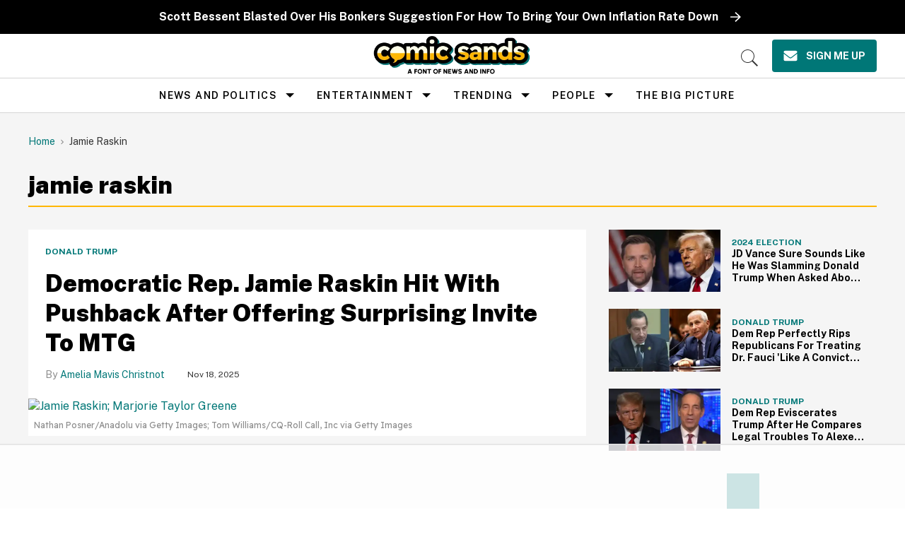

--- FILE ---
content_type: text/html
request_url: https://api.intentiq.com/profiles_engine/ProfilesEngineServlet?at=39&mi=10&dpi=936734067&pt=17&dpn=1&iiqidtype=2&iiqpcid=9039bd77-87f5-44c3-8151-83848b59f982&iiqpciddate=1768667214808&pcid=6bdfc150-11df-40ac-842b-03b1f90067d6&idtype=3&gdpr=0&japs=false&jaesc=0&jafc=0&jaensc=0&jsver=0.33&testGroup=A&source=pbjs&ABTestingConfigurationSource=group&abtg=A&vrref=https%3A%2F%2Fwww.comicsands.com%2Ftag%2Fjamie-raskin
body_size: 55
content:
{"abPercentage":97,"adt":1,"ct":2,"isOptedOut":false,"data":{"eids":[]},"dbsaved":"false","ls":true,"cttl":86400000,"abTestUuid":"g_48a1f922-5c60-4eee-8a64-cf1ad4f44d7c","tc":9,"sid":-139673207}

--- FILE ---
content_type: text/plain
request_url: https://rtb.openx.net/openrtbb/prebidjs
body_size: -224
content:
{"id":"0c3d95a1-9ce7-497b-b4f5-79487494fcf9","nbr":0}

--- FILE ---
content_type: text/plain; charset=UTF-8
request_url: https://at.teads.tv/fpc?analytics_tag_id=PUB_17002&tfpvi=&gdpr_consent=&gdpr_status=22&gdpr_reason=220&ccpa_consent=&sv=prebid-v1
body_size: 56
content:
NDRkMTY5MzMtOTMyMS00ZmFjLTllNjAtYjVkMzg1MGUxNTQxIzQtNw==

--- FILE ---
content_type: text/plain
request_url: https://rtb.openx.net/openrtbb/prebidjs
body_size: -84
content:
{"id":"adf6b048-85dd-4f02-8a5b-c5797e08eb09","nbr":0}

--- FILE ---
content_type: text/plain
request_url: https://rtb.openx.net/openrtbb/prebidjs
body_size: -224
content:
{"id":"675f2db9-51c9-439d-a8d2-f98297c13df5","nbr":0}